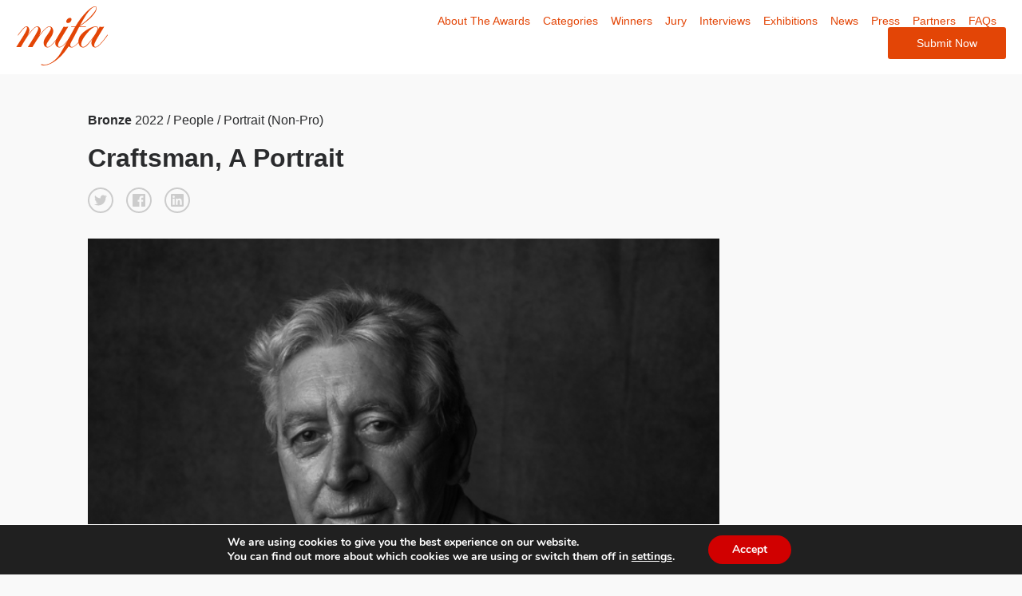

--- FILE ---
content_type: text/html; charset=UTF-8
request_url: https://www.moscowfotoawards.com/winners/mifa/2022/6903/
body_size: 12795
content:

<!doctype html>
<html>
	<head>
		<meta charset="utf-8">
		<title>Bronze Winner - Craftsman, A Portrait - Single Winner</title>
		
		

		<meta property="og:url" content="https://www.moscowfotoawards.com/winners/mifa/2022/6903/" />
        <meta property="og:image" content="https://s3-us-west-2.amazonaws.com/moscowfotoawards/upload/94404/10-31232-21/thumb/839f7ca270154877206d69357c6318fd.jpg" />
        <meta property="og:title" content="Alex Scaravelli, Bronze Winner - Craftsman, A Portrait "/>
        <meta property="og:description" content="Portrait of a craftsman, painter and sculptor"/>
        <meta name="twitter:title" content="Alex Scaravelli, Bronze Winner - Craftsman, A Portrait">
        <meta name="twitter:card" content="Portrait of a craftsman, painter and sculptor"> 

       

        <meta name="viewport" content="width=device-width, initial-scale=1">	
		<meta name="description" content="The mission of the Moscow International Foto Awards is to recognize, reward and expose talented photographers from around the world and introduce them to the creative community in Russia. Photographers from all corners of the world are encouraged to enter their work.">
		<meta name="keywords" content="Photography, photo awards, photography competition, moscow, russia,  photography contest">
   
    

		<meta name='robots' content='max-image-preview:large' />
	<style>img:is([sizes="auto" i], [sizes^="auto," i]) { contain-intrinsic-size: 3000px 1500px }</style>
	<script type="text/javascript">
/* <![CDATA[ */
window._wpemojiSettings = {"baseUrl":"https:\/\/s.w.org\/images\/core\/emoji\/16.0.1\/72x72\/","ext":".png","svgUrl":"https:\/\/s.w.org\/images\/core\/emoji\/16.0.1\/svg\/","svgExt":".svg","source":{"concatemoji":"https:\/\/www.moscowfotoawards.com\/wp\/wp-includes\/js\/wp-emoji-release.min.js?ver=6.8.3"}};
/*! This file is auto-generated */
!function(s,n){var o,i,e;function c(e){try{var t={supportTests:e,timestamp:(new Date).valueOf()};sessionStorage.setItem(o,JSON.stringify(t))}catch(e){}}function p(e,t,n){e.clearRect(0,0,e.canvas.width,e.canvas.height),e.fillText(t,0,0);var t=new Uint32Array(e.getImageData(0,0,e.canvas.width,e.canvas.height).data),a=(e.clearRect(0,0,e.canvas.width,e.canvas.height),e.fillText(n,0,0),new Uint32Array(e.getImageData(0,0,e.canvas.width,e.canvas.height).data));return t.every(function(e,t){return e===a[t]})}function u(e,t){e.clearRect(0,0,e.canvas.width,e.canvas.height),e.fillText(t,0,0);for(var n=e.getImageData(16,16,1,1),a=0;a<n.data.length;a++)if(0!==n.data[a])return!1;return!0}function f(e,t,n,a){switch(t){case"flag":return n(e,"\ud83c\udff3\ufe0f\u200d\u26a7\ufe0f","\ud83c\udff3\ufe0f\u200b\u26a7\ufe0f")?!1:!n(e,"\ud83c\udde8\ud83c\uddf6","\ud83c\udde8\u200b\ud83c\uddf6")&&!n(e,"\ud83c\udff4\udb40\udc67\udb40\udc62\udb40\udc65\udb40\udc6e\udb40\udc67\udb40\udc7f","\ud83c\udff4\u200b\udb40\udc67\u200b\udb40\udc62\u200b\udb40\udc65\u200b\udb40\udc6e\u200b\udb40\udc67\u200b\udb40\udc7f");case"emoji":return!a(e,"\ud83e\udedf")}return!1}function g(e,t,n,a){var r="undefined"!=typeof WorkerGlobalScope&&self instanceof WorkerGlobalScope?new OffscreenCanvas(300,150):s.createElement("canvas"),o=r.getContext("2d",{willReadFrequently:!0}),i=(o.textBaseline="top",o.font="600 32px Arial",{});return e.forEach(function(e){i[e]=t(o,e,n,a)}),i}function t(e){var t=s.createElement("script");t.src=e,t.defer=!0,s.head.appendChild(t)}"undefined"!=typeof Promise&&(o="wpEmojiSettingsSupports",i=["flag","emoji"],n.supports={everything:!0,everythingExceptFlag:!0},e=new Promise(function(e){s.addEventListener("DOMContentLoaded",e,{once:!0})}),new Promise(function(t){var n=function(){try{var e=JSON.parse(sessionStorage.getItem(o));if("object"==typeof e&&"number"==typeof e.timestamp&&(new Date).valueOf()<e.timestamp+604800&&"object"==typeof e.supportTests)return e.supportTests}catch(e){}return null}();if(!n){if("undefined"!=typeof Worker&&"undefined"!=typeof OffscreenCanvas&&"undefined"!=typeof URL&&URL.createObjectURL&&"undefined"!=typeof Blob)try{var e="postMessage("+g.toString()+"("+[JSON.stringify(i),f.toString(),p.toString(),u.toString()].join(",")+"));",a=new Blob([e],{type:"text/javascript"}),r=new Worker(URL.createObjectURL(a),{name:"wpTestEmojiSupports"});return void(r.onmessage=function(e){c(n=e.data),r.terminate(),t(n)})}catch(e){}c(n=g(i,f,p,u))}t(n)}).then(function(e){for(var t in e)n.supports[t]=e[t],n.supports.everything=n.supports.everything&&n.supports[t],"flag"!==t&&(n.supports.everythingExceptFlag=n.supports.everythingExceptFlag&&n.supports[t]);n.supports.everythingExceptFlag=n.supports.everythingExceptFlag&&!n.supports.flag,n.DOMReady=!1,n.readyCallback=function(){n.DOMReady=!0}}).then(function(){return e}).then(function(){var e;n.supports.everything||(n.readyCallback(),(e=n.source||{}).concatemoji?t(e.concatemoji):e.wpemoji&&e.twemoji&&(t(e.twemoji),t(e.wpemoji)))}))}((window,document),window._wpemojiSettings);
/* ]]> */
</script>
<link rel='stylesheet' id='custom-styles-css' href='https://www.moscowfotoawards.com/wp/wp-content/themes/faculty/css/theme.css?ver=6.8.3' type='text/css' media='all' />
<link rel='stylesheet' id='sbi_styles-css' href='https://www.moscowfotoawards.com/wp/wp-content/plugins/instagram-feed/css/sbi-styles.min.css?ver=6.9.1' type='text/css' media='all' />
<style id='wp-emoji-styles-inline-css' type='text/css'>

	img.wp-smiley, img.emoji {
		display: inline !important;
		border: none !important;
		box-shadow: none !important;
		height: 1em !important;
		width: 1em !important;
		margin: 0 0.07em !important;
		vertical-align: -0.1em !important;
		background: none !important;
		padding: 0 !important;
	}
</style>
<link rel='stylesheet' id='wp-block-library-css' href='https://www.moscowfotoawards.com/wp/wp-includes/css/dist/block-library/style.min.css?ver=6.8.3' type='text/css' media='all' />
<style id='classic-theme-styles-inline-css' type='text/css'>
/*! This file is auto-generated */
.wp-block-button__link{color:#fff;background-color:#32373c;border-radius:9999px;box-shadow:none;text-decoration:none;padding:calc(.667em + 2px) calc(1.333em + 2px);font-size:1.125em}.wp-block-file__button{background:#32373c;color:#fff;text-decoration:none}
</style>
<style id='global-styles-inline-css' type='text/css'>
:root{--wp--preset--aspect-ratio--square: 1;--wp--preset--aspect-ratio--4-3: 4/3;--wp--preset--aspect-ratio--3-4: 3/4;--wp--preset--aspect-ratio--3-2: 3/2;--wp--preset--aspect-ratio--2-3: 2/3;--wp--preset--aspect-ratio--16-9: 16/9;--wp--preset--aspect-ratio--9-16: 9/16;--wp--preset--color--black: #000000;--wp--preset--color--cyan-bluish-gray: #abb8c3;--wp--preset--color--white: #ffffff;--wp--preset--color--pale-pink: #f78da7;--wp--preset--color--vivid-red: #cf2e2e;--wp--preset--color--luminous-vivid-orange: #ff6900;--wp--preset--color--luminous-vivid-amber: #fcb900;--wp--preset--color--light-green-cyan: #7bdcb5;--wp--preset--color--vivid-green-cyan: #00d084;--wp--preset--color--pale-cyan-blue: #8ed1fc;--wp--preset--color--vivid-cyan-blue: #0693e3;--wp--preset--color--vivid-purple: #9b51e0;--wp--preset--gradient--vivid-cyan-blue-to-vivid-purple: linear-gradient(135deg,rgba(6,147,227,1) 0%,rgb(155,81,224) 100%);--wp--preset--gradient--light-green-cyan-to-vivid-green-cyan: linear-gradient(135deg,rgb(122,220,180) 0%,rgb(0,208,130) 100%);--wp--preset--gradient--luminous-vivid-amber-to-luminous-vivid-orange: linear-gradient(135deg,rgba(252,185,0,1) 0%,rgba(255,105,0,1) 100%);--wp--preset--gradient--luminous-vivid-orange-to-vivid-red: linear-gradient(135deg,rgba(255,105,0,1) 0%,rgb(207,46,46) 100%);--wp--preset--gradient--very-light-gray-to-cyan-bluish-gray: linear-gradient(135deg,rgb(238,238,238) 0%,rgb(169,184,195) 100%);--wp--preset--gradient--cool-to-warm-spectrum: linear-gradient(135deg,rgb(74,234,220) 0%,rgb(151,120,209) 20%,rgb(207,42,186) 40%,rgb(238,44,130) 60%,rgb(251,105,98) 80%,rgb(254,248,76) 100%);--wp--preset--gradient--blush-light-purple: linear-gradient(135deg,rgb(255,206,236) 0%,rgb(152,150,240) 100%);--wp--preset--gradient--blush-bordeaux: linear-gradient(135deg,rgb(254,205,165) 0%,rgb(254,45,45) 50%,rgb(107,0,62) 100%);--wp--preset--gradient--luminous-dusk: linear-gradient(135deg,rgb(255,203,112) 0%,rgb(199,81,192) 50%,rgb(65,88,208) 100%);--wp--preset--gradient--pale-ocean: linear-gradient(135deg,rgb(255,245,203) 0%,rgb(182,227,212) 50%,rgb(51,167,181) 100%);--wp--preset--gradient--electric-grass: linear-gradient(135deg,rgb(202,248,128) 0%,rgb(113,206,126) 100%);--wp--preset--gradient--midnight: linear-gradient(135deg,rgb(2,3,129) 0%,rgb(40,116,252) 100%);--wp--preset--font-size--small: 13px;--wp--preset--font-size--medium: 20px;--wp--preset--font-size--large: 36px;--wp--preset--font-size--x-large: 42px;--wp--preset--spacing--20: 0.44rem;--wp--preset--spacing--30: 0.67rem;--wp--preset--spacing--40: 1rem;--wp--preset--spacing--50: 1.5rem;--wp--preset--spacing--60: 2.25rem;--wp--preset--spacing--70: 3.38rem;--wp--preset--spacing--80: 5.06rem;--wp--preset--shadow--natural: 6px 6px 9px rgba(0, 0, 0, 0.2);--wp--preset--shadow--deep: 12px 12px 50px rgba(0, 0, 0, 0.4);--wp--preset--shadow--sharp: 6px 6px 0px rgba(0, 0, 0, 0.2);--wp--preset--shadow--outlined: 6px 6px 0px -3px rgba(255, 255, 255, 1), 6px 6px rgba(0, 0, 0, 1);--wp--preset--shadow--crisp: 6px 6px 0px rgba(0, 0, 0, 1);}:where(.is-layout-flex){gap: 0.5em;}:where(.is-layout-grid){gap: 0.5em;}body .is-layout-flex{display: flex;}.is-layout-flex{flex-wrap: wrap;align-items: center;}.is-layout-flex > :is(*, div){margin: 0;}body .is-layout-grid{display: grid;}.is-layout-grid > :is(*, div){margin: 0;}:where(.wp-block-columns.is-layout-flex){gap: 2em;}:where(.wp-block-columns.is-layout-grid){gap: 2em;}:where(.wp-block-post-template.is-layout-flex){gap: 1.25em;}:where(.wp-block-post-template.is-layout-grid){gap: 1.25em;}.has-black-color{color: var(--wp--preset--color--black) !important;}.has-cyan-bluish-gray-color{color: var(--wp--preset--color--cyan-bluish-gray) !important;}.has-white-color{color: var(--wp--preset--color--white) !important;}.has-pale-pink-color{color: var(--wp--preset--color--pale-pink) !important;}.has-vivid-red-color{color: var(--wp--preset--color--vivid-red) !important;}.has-luminous-vivid-orange-color{color: var(--wp--preset--color--luminous-vivid-orange) !important;}.has-luminous-vivid-amber-color{color: var(--wp--preset--color--luminous-vivid-amber) !important;}.has-light-green-cyan-color{color: var(--wp--preset--color--light-green-cyan) !important;}.has-vivid-green-cyan-color{color: var(--wp--preset--color--vivid-green-cyan) !important;}.has-pale-cyan-blue-color{color: var(--wp--preset--color--pale-cyan-blue) !important;}.has-vivid-cyan-blue-color{color: var(--wp--preset--color--vivid-cyan-blue) !important;}.has-vivid-purple-color{color: var(--wp--preset--color--vivid-purple) !important;}.has-black-background-color{background-color: var(--wp--preset--color--black) !important;}.has-cyan-bluish-gray-background-color{background-color: var(--wp--preset--color--cyan-bluish-gray) !important;}.has-white-background-color{background-color: var(--wp--preset--color--white) !important;}.has-pale-pink-background-color{background-color: var(--wp--preset--color--pale-pink) !important;}.has-vivid-red-background-color{background-color: var(--wp--preset--color--vivid-red) !important;}.has-luminous-vivid-orange-background-color{background-color: var(--wp--preset--color--luminous-vivid-orange) !important;}.has-luminous-vivid-amber-background-color{background-color: var(--wp--preset--color--luminous-vivid-amber) !important;}.has-light-green-cyan-background-color{background-color: var(--wp--preset--color--light-green-cyan) !important;}.has-vivid-green-cyan-background-color{background-color: var(--wp--preset--color--vivid-green-cyan) !important;}.has-pale-cyan-blue-background-color{background-color: var(--wp--preset--color--pale-cyan-blue) !important;}.has-vivid-cyan-blue-background-color{background-color: var(--wp--preset--color--vivid-cyan-blue) !important;}.has-vivid-purple-background-color{background-color: var(--wp--preset--color--vivid-purple) !important;}.has-black-border-color{border-color: var(--wp--preset--color--black) !important;}.has-cyan-bluish-gray-border-color{border-color: var(--wp--preset--color--cyan-bluish-gray) !important;}.has-white-border-color{border-color: var(--wp--preset--color--white) !important;}.has-pale-pink-border-color{border-color: var(--wp--preset--color--pale-pink) !important;}.has-vivid-red-border-color{border-color: var(--wp--preset--color--vivid-red) !important;}.has-luminous-vivid-orange-border-color{border-color: var(--wp--preset--color--luminous-vivid-orange) !important;}.has-luminous-vivid-amber-border-color{border-color: var(--wp--preset--color--luminous-vivid-amber) !important;}.has-light-green-cyan-border-color{border-color: var(--wp--preset--color--light-green-cyan) !important;}.has-vivid-green-cyan-border-color{border-color: var(--wp--preset--color--vivid-green-cyan) !important;}.has-pale-cyan-blue-border-color{border-color: var(--wp--preset--color--pale-cyan-blue) !important;}.has-vivid-cyan-blue-border-color{border-color: var(--wp--preset--color--vivid-cyan-blue) !important;}.has-vivid-purple-border-color{border-color: var(--wp--preset--color--vivid-purple) !important;}.has-vivid-cyan-blue-to-vivid-purple-gradient-background{background: var(--wp--preset--gradient--vivid-cyan-blue-to-vivid-purple) !important;}.has-light-green-cyan-to-vivid-green-cyan-gradient-background{background: var(--wp--preset--gradient--light-green-cyan-to-vivid-green-cyan) !important;}.has-luminous-vivid-amber-to-luminous-vivid-orange-gradient-background{background: var(--wp--preset--gradient--luminous-vivid-amber-to-luminous-vivid-orange) !important;}.has-luminous-vivid-orange-to-vivid-red-gradient-background{background: var(--wp--preset--gradient--luminous-vivid-orange-to-vivid-red) !important;}.has-very-light-gray-to-cyan-bluish-gray-gradient-background{background: var(--wp--preset--gradient--very-light-gray-to-cyan-bluish-gray) !important;}.has-cool-to-warm-spectrum-gradient-background{background: var(--wp--preset--gradient--cool-to-warm-spectrum) !important;}.has-blush-light-purple-gradient-background{background: var(--wp--preset--gradient--blush-light-purple) !important;}.has-blush-bordeaux-gradient-background{background: var(--wp--preset--gradient--blush-bordeaux) !important;}.has-luminous-dusk-gradient-background{background: var(--wp--preset--gradient--luminous-dusk) !important;}.has-pale-ocean-gradient-background{background: var(--wp--preset--gradient--pale-ocean) !important;}.has-electric-grass-gradient-background{background: var(--wp--preset--gradient--electric-grass) !important;}.has-midnight-gradient-background{background: var(--wp--preset--gradient--midnight) !important;}.has-small-font-size{font-size: var(--wp--preset--font-size--small) !important;}.has-medium-font-size{font-size: var(--wp--preset--font-size--medium) !important;}.has-large-font-size{font-size: var(--wp--preset--font-size--large) !important;}.has-x-large-font-size{font-size: var(--wp--preset--font-size--x-large) !important;}
:where(.wp-block-post-template.is-layout-flex){gap: 1.25em;}:where(.wp-block-post-template.is-layout-grid){gap: 1.25em;}
:where(.wp-block-columns.is-layout-flex){gap: 2em;}:where(.wp-block-columns.is-layout-grid){gap: 2em;}
:root :where(.wp-block-pullquote){font-size: 1.5em;line-height: 1.6;}
</style>
<link rel='stylesheet' id='wpos-magnific-style-css' href='https://www.moscowfotoawards.com/wp/wp-content/plugins/meta-slider-and-carousel-with-lightbox/assets/css/magnific-popup.css?ver=2.0.7' type='text/css' media='all' />
<link rel='stylesheet' id='wpos-slick-style-css' href='https://www.moscowfotoawards.com/wp/wp-content/plugins/meta-slider-and-carousel-with-lightbox/assets/css/slick.css?ver=2.0.7' type='text/css' media='all' />
<link rel='stylesheet' id='wp-igsp-public-css-css' href='https://www.moscowfotoawards.com/wp/wp-content/plugins/meta-slider-and-carousel-with-lightbox/assets/css/wp-igsp-public.css?ver=2.0.7' type='text/css' media='all' />
<link rel='stylesheet' id='photoswipe-core-css-css' href='https://www.moscowfotoawards.com/wp/wp-content/plugins/photoswipe-masonry/photoswipe-dist/photoswipe.css?ver=6.8.3' type='text/css' media='all' />
<link rel='stylesheet' id='pswp-skin-css' href='https://www.moscowfotoawards.com/wp/wp-content/plugins/photoswipe-masonry/photoswipe-dist/default-skin/default-skin.css?ver=6.8.3' type='text/css' media='all' />
<link rel='stylesheet' id='benefits-css' href='https://www.moscowfotoawards.com/wp/wp-content/themes/faculty/css/benefits.css?ver=6.8.3' type='text/css' media='all' />
<link rel='stylesheet' id='swiper-css' href='https://www.moscowfotoawards.com/wp/wp-content/themes/faculty/css/swiper.min.css?ver=6.8.3' type='text/css' media='all' />
<link rel='stylesheet' id='main-style-css' href='https://www.moscowfotoawards.com/wp/wp-content/themes/faculty/css/main.css?ver=6.8.3' type='text/css' media='all' />
<link rel='stylesheet' id='site-style-css' href='https://www.moscowfotoawards.com/wp/wp-content/themes/faculty/style.css?ver=1.2.3' type='text/css' media='all' />
<link rel='stylesheet' id='moove_gdpr_frontend-css' href='https://www.moscowfotoawards.com/wp/wp-content/plugins/gdpr-cookie-compliance/dist/styles/gdpr-main.css?ver=5.0.9' type='text/css' media='all' />
<style id='moove_gdpr_frontend-inline-css' type='text/css'>
#moove_gdpr_cookie_modal,#moove_gdpr_cookie_info_bar,.gdpr_cookie_settings_shortcode_content{font-family:&#039;Nunito&#039;,sans-serif}#moove_gdpr_save_popup_settings_button{background-color:#373737;color:#fff}#moove_gdpr_save_popup_settings_button:hover{background-color:#000}#moove_gdpr_cookie_info_bar .moove-gdpr-info-bar-container .moove-gdpr-info-bar-content a.mgbutton,#moove_gdpr_cookie_info_bar .moove-gdpr-info-bar-container .moove-gdpr-info-bar-content button.mgbutton{background-color:#D10000}#moove_gdpr_cookie_modal .moove-gdpr-modal-content .moove-gdpr-modal-footer-content .moove-gdpr-button-holder a.mgbutton,#moove_gdpr_cookie_modal .moove-gdpr-modal-content .moove-gdpr-modal-footer-content .moove-gdpr-button-holder button.mgbutton,.gdpr_cookie_settings_shortcode_content .gdpr-shr-button.button-green{background-color:#D10000;border-color:#D10000}#moove_gdpr_cookie_modal .moove-gdpr-modal-content .moove-gdpr-modal-footer-content .moove-gdpr-button-holder a.mgbutton:hover,#moove_gdpr_cookie_modal .moove-gdpr-modal-content .moove-gdpr-modal-footer-content .moove-gdpr-button-holder button.mgbutton:hover,.gdpr_cookie_settings_shortcode_content .gdpr-shr-button.button-green:hover{background-color:#fff;color:#D10000}#moove_gdpr_cookie_modal .moove-gdpr-modal-content .moove-gdpr-modal-close i,#moove_gdpr_cookie_modal .moove-gdpr-modal-content .moove-gdpr-modal-close span.gdpr-icon{background-color:#D10000;border:1px solid #D10000}#moove_gdpr_cookie_info_bar span.moove-gdpr-infobar-allow-all.focus-g,#moove_gdpr_cookie_info_bar span.moove-gdpr-infobar-allow-all:focus,#moove_gdpr_cookie_info_bar button.moove-gdpr-infobar-allow-all.focus-g,#moove_gdpr_cookie_info_bar button.moove-gdpr-infobar-allow-all:focus,#moove_gdpr_cookie_info_bar span.moove-gdpr-infobar-reject-btn.focus-g,#moove_gdpr_cookie_info_bar span.moove-gdpr-infobar-reject-btn:focus,#moove_gdpr_cookie_info_bar button.moove-gdpr-infobar-reject-btn.focus-g,#moove_gdpr_cookie_info_bar button.moove-gdpr-infobar-reject-btn:focus,#moove_gdpr_cookie_info_bar span.change-settings-button.focus-g,#moove_gdpr_cookie_info_bar span.change-settings-button:focus,#moove_gdpr_cookie_info_bar button.change-settings-button.focus-g,#moove_gdpr_cookie_info_bar button.change-settings-button:focus{-webkit-box-shadow:0 0 1px 3px #D10000;-moz-box-shadow:0 0 1px 3px #D10000;box-shadow:0 0 1px 3px #D10000}#moove_gdpr_cookie_modal .moove-gdpr-modal-content .moove-gdpr-modal-close i:hover,#moove_gdpr_cookie_modal .moove-gdpr-modal-content .moove-gdpr-modal-close span.gdpr-icon:hover,#moove_gdpr_cookie_info_bar span[data-href]>u.change-settings-button{color:#D10000}#moove_gdpr_cookie_modal .moove-gdpr-modal-content .moove-gdpr-modal-left-content #moove-gdpr-menu li.menu-item-selected a span.gdpr-icon,#moove_gdpr_cookie_modal .moove-gdpr-modal-content .moove-gdpr-modal-left-content #moove-gdpr-menu li.menu-item-selected button span.gdpr-icon{color:inherit}#moove_gdpr_cookie_modal .moove-gdpr-modal-content .moove-gdpr-modal-left-content #moove-gdpr-menu li a span.gdpr-icon,#moove_gdpr_cookie_modal .moove-gdpr-modal-content .moove-gdpr-modal-left-content #moove-gdpr-menu li button span.gdpr-icon{color:inherit}#moove_gdpr_cookie_modal .gdpr-acc-link{line-height:0;font-size:0;color:transparent;position:absolute}#moove_gdpr_cookie_modal .moove-gdpr-modal-content .moove-gdpr-modal-close:hover i,#moove_gdpr_cookie_modal .moove-gdpr-modal-content .moove-gdpr-modal-left-content #moove-gdpr-menu li a,#moove_gdpr_cookie_modal .moove-gdpr-modal-content .moove-gdpr-modal-left-content #moove-gdpr-menu li button,#moove_gdpr_cookie_modal .moove-gdpr-modal-content .moove-gdpr-modal-left-content #moove-gdpr-menu li button i,#moove_gdpr_cookie_modal .moove-gdpr-modal-content .moove-gdpr-modal-left-content #moove-gdpr-menu li a i,#moove_gdpr_cookie_modal .moove-gdpr-modal-content .moove-gdpr-tab-main .moove-gdpr-tab-main-content a:hover,#moove_gdpr_cookie_info_bar.moove-gdpr-dark-scheme .moove-gdpr-info-bar-container .moove-gdpr-info-bar-content a.mgbutton:hover,#moove_gdpr_cookie_info_bar.moove-gdpr-dark-scheme .moove-gdpr-info-bar-container .moove-gdpr-info-bar-content button.mgbutton:hover,#moove_gdpr_cookie_info_bar.moove-gdpr-dark-scheme .moove-gdpr-info-bar-container .moove-gdpr-info-bar-content a:hover,#moove_gdpr_cookie_info_bar.moove-gdpr-dark-scheme .moove-gdpr-info-bar-container .moove-gdpr-info-bar-content button:hover,#moove_gdpr_cookie_info_bar.moove-gdpr-dark-scheme .moove-gdpr-info-bar-container .moove-gdpr-info-bar-content span.change-settings-button:hover,#moove_gdpr_cookie_info_bar.moove-gdpr-dark-scheme .moove-gdpr-info-bar-container .moove-gdpr-info-bar-content button.change-settings-button:hover,#moove_gdpr_cookie_info_bar.moove-gdpr-dark-scheme .moove-gdpr-info-bar-container .moove-gdpr-info-bar-content u.change-settings-button:hover,#moove_gdpr_cookie_info_bar span[data-href]>u.change-settings-button,#moove_gdpr_cookie_info_bar.moove-gdpr-dark-scheme .moove-gdpr-info-bar-container .moove-gdpr-info-bar-content a.mgbutton.focus-g,#moove_gdpr_cookie_info_bar.moove-gdpr-dark-scheme .moove-gdpr-info-bar-container .moove-gdpr-info-bar-content button.mgbutton.focus-g,#moove_gdpr_cookie_info_bar.moove-gdpr-dark-scheme .moove-gdpr-info-bar-container .moove-gdpr-info-bar-content a.focus-g,#moove_gdpr_cookie_info_bar.moove-gdpr-dark-scheme .moove-gdpr-info-bar-container .moove-gdpr-info-bar-content button.focus-g,#moove_gdpr_cookie_info_bar.moove-gdpr-dark-scheme .moove-gdpr-info-bar-container .moove-gdpr-info-bar-content a.mgbutton:focus,#moove_gdpr_cookie_info_bar.moove-gdpr-dark-scheme .moove-gdpr-info-bar-container .moove-gdpr-info-bar-content button.mgbutton:focus,#moove_gdpr_cookie_info_bar.moove-gdpr-dark-scheme .moove-gdpr-info-bar-container .moove-gdpr-info-bar-content a:focus,#moove_gdpr_cookie_info_bar.moove-gdpr-dark-scheme .moove-gdpr-info-bar-container .moove-gdpr-info-bar-content button:focus,#moove_gdpr_cookie_info_bar.moove-gdpr-dark-scheme .moove-gdpr-info-bar-container .moove-gdpr-info-bar-content span.change-settings-button.focus-g,span.change-settings-button:focus,button.change-settings-button.focus-g,button.change-settings-button:focus,#moove_gdpr_cookie_info_bar.moove-gdpr-dark-scheme .moove-gdpr-info-bar-container .moove-gdpr-info-bar-content u.change-settings-button.focus-g,#moove_gdpr_cookie_info_bar.moove-gdpr-dark-scheme .moove-gdpr-info-bar-container .moove-gdpr-info-bar-content u.change-settings-button:focus{color:#D10000}#moove_gdpr_cookie_modal .moove-gdpr-branding.focus-g span,#moove_gdpr_cookie_modal .moove-gdpr-modal-content .moove-gdpr-tab-main a.focus-g,#moove_gdpr_cookie_modal .moove-gdpr-modal-content .moove-gdpr-tab-main .gdpr-cd-details-toggle.focus-g{color:#D10000}#moove_gdpr_cookie_modal.gdpr_lightbox-hide{display:none}
</style>
<script type="text/javascript" src="https://www.moscowfotoawards.com/wp/wp-includes/js/jquery/jquery.min.js?ver=3.7.1" id="jquery-core-js"></script>
<script type="text/javascript" src="https://www.moscowfotoawards.com/wp/wp-includes/js/jquery/jquery-migrate.min.js?ver=3.4.1" id="jquery-migrate-js"></script>
<script type="text/javascript" src="https://www.moscowfotoawards.com/wp/wp-content/plugins/photoswipe-masonry/photoswipe-dist/photoswipe.min.js?ver=6.8.3" id="photoswipe-js"></script>
<script type="text/javascript" src="https://www.moscowfotoawards.com/wp/wp-content/plugins/photoswipe-masonry/photoswipe-masonry.js?ver=6.8.3" id="photoswipe-masonry-js-js"></script>
<script type="text/javascript" src="https://www.moscowfotoawards.com/wp/wp-content/plugins/photoswipe-masonry/photoswipe-dist/photoswipe-ui-default.min.js?ver=6.8.3" id="photoswipe-ui-default-js"></script>
<script type="text/javascript" src="https://www.moscowfotoawards.com/wp/wp-content/plugins/photoswipe-masonry/masonry.pkgd.min.js?ver=6.8.3" id="photoswipe-masonry-js"></script>
<script type="text/javascript" src="https://www.moscowfotoawards.com/wp/wp-content/plugins/photoswipe-masonry/imagesloaded.pkgd.min.js?ver=6.8.3" id="photoswipe-imagesloaded-js"></script>
<link rel="https://api.w.org/" href="https://www.moscowfotoawards.com/wp-json/" /><link rel="alternate" title="JSON" type="application/json" href="https://www.moscowfotoawards.com/wp-json/wp/v2/pages/1410" /><link rel="EditURI" type="application/rsd+xml" title="RSD" href="https://www.moscowfotoawards.com/wp/xmlrpc.php?rsd" />
<meta name="generator" content="WordPress 6.8.3" />
<link rel="canonical" href="https://www.moscowfotoawards.com/winners/single-winner/" />
<link rel='shortlink' href='https://www.moscowfotoawards.com/?p=1410' />
<link rel="alternate" title="oEmbed (JSON)" type="application/json+oembed" href="https://www.moscowfotoawards.com/wp-json/oembed/1.0/embed?url=https%3A%2F%2Fwww.moscowfotoawards.com%2Fwinners%2Fsingle-winner%2F" />
<link rel="alternate" title="oEmbed (XML)" type="text/xml+oembed" href="https://www.moscowfotoawards.com/wp-json/oembed/1.0/embed?url=https%3A%2F%2Fwww.moscowfotoawards.com%2Fwinners%2Fsingle-winner%2F&#038;format=xml" />
<noscript><style>.vce-row-container .vcv-lozad {display: none}</style></noscript><meta name="generator" content="Powered by Visual Composer Website Builder - fast and easy-to-use drag and drop visual editor for WordPress."/><link rel="icon" href="https://www.moscowfotoawards.com/wp/wp-content/uploads/2018/12/favicon-mifa-250x250.png" sizes="32x32" />
<link rel="icon" href="https://www.moscowfotoawards.com/wp/wp-content/uploads/2018/12/favicon-mifa-250x250.png" sizes="192x192" />
<link rel="apple-touch-icon" href="https://www.moscowfotoawards.com/wp/wp-content/uploads/2018/12/favicon-mifa-250x250.png" />
<meta name="msapplication-TileImage" content="https://www.moscowfotoawards.com/wp/wp-content/uploads/2018/12/favicon-mifa-300x300.png" />
		
		<!-- Google Tag Manager -->
		<script>(function(w,d,s,l,i){w[l]=w[l]||[];w[l].push({'gtm.start':
		new Date().getTime(),event:'gtm.js'});var f=d.getElementsByTagName(s)[0],
		j=d.createElement(s),dl=l!='dataLayer'?'&l='+l:'';j.async=true;j.src=
		'https://www.googletagmanager.com/gtm.js?id='+i+dl;f.parentNode.insertBefore(j,f);
		})(window,document,'script','dataLayer','GTM-NV6NQH');</script>
		<!-- End Google Tag Manager -->
		<!-- Google Tag Manager (noscript) -->
		<noscript><iframe src="https://www.googletagmanager.com/ns.html?id=GTM-NV6NQH"
		height="0" width="0" style="display:none;visibility:hidden"></iframe></noscript>
		<!-- End Google Tag Manager (noscript) -->
	</head>
			<body class="page-1410">
	
			
		<header class="main-header">

			<div class="sw wide">

				<div class="grid grid-center">

					<div class="grid-cell grid-1-3">
 
						
							<a href="https://www.moscowfotoawards.com" title=" &raquo; Single Winner"><svg viewBox="0 0 372 239" >
    <g id="Group">
    <path d="M178.3,115.5 C178.2,115.8 177.7,116.6 176.8,117.9 L170.3,126.8 C151.3,153.2 137.3,166.3 128.2,166.3 C123.5,166.3 119.6,164.5 116.5,161 C113.5,157.5 112,152.9 112,147.4 C112,141.8 113.9,135.7 117.7,129.1 C118.4,127.9 122.1,122.5 128.7,112.9 C137.2,100.8 141.4,92.9 141.4,89.2 C141.4,85.1 139.3,83 135.2,83 C121.9,83 99.1,110.3 66.7,165 C64.7,164.6 61.9,164.4 58.4,164.4 C54.3,164.4 50.7,164.6 47.8,165 L69.3,131 C83.3,108.6 90.3,94.9 90.3,89.9 C90.3,85.4 88.4,83.1 84.7,83.1 C79.2,83.1 70.1,91.1 57.5,107 C44.9,122.9 32.4,142.3 20,165.1 C17.7,164.7 14.7,164.5 11.1,164.5 C7.2,164.5 3.7,164.7 0.8,165.1 L22.4,131.1 C37.3,107.7 44.8,93.2 44.8,87.7 C44.8,84.7 43.6,83.2 41.3,83.2 C36.3,83.2 26.1,94 10.5,115.6 C9.5,117 8.7,117.7 8.1,117.7 C7.7,117.6 7.5,117.3 7.5,116.8 C7.5,115.9 12.1,109.6 21.4,97.9 C30.5,86.5 37.5,80.8 42.5,80.8 C45.7,80.8 48.5,82.3 50.8,85.4 C53.1,88.5 54.3,92.1 54.3,96.4 C54.3,102.2 51.3,110.4 45.4,120.8 C63.5,94.2 77.1,80.9 85.9,80.9 C90.1,80.9 93.6,82.6 96.3,86 C99,89.4 100.4,93.7 100.4,98.9 C100.4,104.6 97.7,112 92.4,120.8 C111.6,94.2 125.9,80.9 135.5,80.9 C139.8,80.9 143.5,82.8 146.5,86.5 C149.5,90.2 151,94.8 151,100.1 C151,106.4 148.5,113.7 143.6,122 C143.5,122.1 139.2,128.6 130.6,141.4 C125.7,148.7 123.2,154.2 123.2,158 C123.2,162.1 125.3,164.2 129.4,164.2 C137.3,164.2 150.3,151.5 168.5,126 L173.2,119.5 L175.9,116.2 C176.4,115.2 176.9,114.7 177.4,114.7 C178,114.6 178.3,114.9 178.3,115.5 Z" id="Shape"></path>
    <path d="M227.2,115.5 C227.1,115.8 226.6,116.6 225.7,117.9 L219.2,126.8 C200.2,153.2 185.7,166.3 175.7,166.3 C171,166.3 167,164.6 163.8,161.2 C160.6,157.8 159,153.6 159,148.6 C159,142.8 162.5,133.9 169.4,122 L193.1,82 C196.2,82.7 198.7,83.1 200.5,83.1 C203.2,83.1 207.1,82.7 212,82 L177.7,138.4 C172.8,146.6 170.3,152.9 170.3,157.3 C170.3,161.8 172.7,164.1 177.4,164.1 C186.4,164.1 202.2,148.1 224.8,116.1 C225.3,115.1 225.8,114.6 226.3,114.6 C226.9,114.6 227.2,114.9 227.2,115.5 Z M225,52.9 C225,56.4 223.5,59.7 220.5,62.8 C217.5,65.9 214.3,67.4 210.7,67.4 C206.2,67.4 203.9,65.1 203.9,60.6 C203.9,57.3 205.5,54.1 208.6,51 C211.7,47.9 215,46.4 218.4,46.4 C222.9,46.4 225,48.6 225,52.9 Z" id="Shape"></path>
    <path d="M326.9,7.1 C326.9,16.1 320.5,27.3 307.8,40.9 C295.1,54.5 278.4,67.7 257.9,80.8 L283.9,80.8 L282.5,83.1 L256.2,83.1 L243.8,107.1 C228.6,136.8 215.6,159.3 204.8,174.3 C194,189.4 181.6,202.8 167.4,214.6 C147.9,230.7 129.8,238.8 113.1,238.8 C105.6,238.8 101.9,237.7 101.9,235.5 C101.9,234.5 102.5,234 103.6,234 C104.4,234 105,234.1 105.4,234.3 C109,235.4 112.5,235.9 115.7,235.9 C129.3,235.9 143,229.8 156.9,217.6 C165.4,210.1 172.8,201.4 179.1,191.3 C184.3,183.2 196.7,161.3 216.3,125.4 L239.6,83 L223.4,83 L224.6,80.7 L241.1,80.7 C254,58.9 268.3,40 283.9,24 C299.5,8 311.6,0 320.1,0 C324.6,0 326.9,2.4 326.9,7.1 Z M325.1,6.8 C325.1,3.5 323.4,1.8 320.1,1.8 C312.4,1.8 302,10.6 288.8,28.1 C282.2,37 272.4,53.5 259.1,77.7 C275.6,66.2 290.8,53.1 304.5,38.4 C318.2,23.7 325.1,13.2 325.1,6.8 Z" id="Shape"></path>
    <path d="M371.9,115.5 C371.9,117.6 364.5,127.4 349.8,144.9 C337.9,159.2 328.5,166.4 321.6,166.4 C317,166.4 313.2,164.7 310.2,161.2 C307.3,157.7 305.8,153.4 305.8,148.1 C305.8,142.7 307.4,136.8 310.6,130.4 C300.5,144.5 292.8,154 287.5,159 C282.2,163.9 277,166.4 271.9,166.4 C266.6,166.4 262.1,164.1 258.4,159.5 C254.8,154.9 253,149.1 253,142.2 C253,122.8 266.7,105.7 294,90.8 C306,84.1 315.7,80.8 323,80.8 C329.3,80.8 332.4,83.8 332.4,89.9 C332.4,91.6 332,93.9 331.2,96.7 L339,82 C342,82.7 344.7,83.1 347,83.1 C349.7,83.1 353.3,82.7 357.6,82 L330.8,126.3 C321.5,141.8 316.9,152.1 316.9,157 C316.9,161.7 318.9,164.1 322.8,164.1 C326.8,164.1 333.3,159.5 342.2,150.2 C351.1,140.9 360.1,129.6 369.3,116 C369.9,115 370.5,114.5 371,114.5 C371.6,114.6 371.9,114.9 371.9,115.5 Z M330.2,90.4 C330.2,85.5 327.9,83 323.4,83 C314.1,83 301.9,92.1 286.9,110.2 C271.8,128.3 264.3,143 264.3,154.2 C264.3,160.8 267.2,164 273.1,164 C280.1,164 292.1,152.5 309.2,129.4 C323.2,110.5 330.2,97.5 330.2,90.4 Z" id="Shape"></path>
    <path d="M225.9,135.2 C221,143.4 220.2,153 220.2,157.5 C220.2,162 222.6,164.3 227.3,164.3 C236.3,164.3 252.1,148.3 274.7,116.3 C275.2,115.3 275.7,114.8 276.2,114.8 C276.8,114.8 277.1,115.1 277.1,115.7 C277,116 276.5,116.8 275.6,118.1 L269.1,127 C250.1,153.4 235.6,166.5 225.6,166.5 C220.9,166.5 216.9,164.8 213.7,161.4 C210.5,158 208.9,153.8 208.9,148.8 C208.9,143 214.2,137.7 221.1,125.8 L225.9,135.2 Z" id="Shape"></path>
    </g>
</svg></a>

							
					</div>

					<div class="grid-cell">

						<nav>

							<div class="menu-main-header-nav-container"><ul id="menu-main-header-nav" class="menu"><li class="current_page_item"><a href="https://www.moscowfotoawards.com/prize/">About The Awards</a></li>
<li class="current_page_item"><a href="https://www.moscowfotoawards.com/prize/categories/">Categories</a></li>
<li class="current_page_item"><a href="https://www.moscowfotoawards.com/winners/mifa/2022/">Winners</a></li>
<li class="current_page_item"><a href="https://www.moscowfotoawards.com/jury/">Jury</a></li>
<li class="current_page_item"><a href="https://www.moscowfotoawards.com/interviews/">Interviews</a></li>
<li class="current_page_item"><a href="https://www.moscowfotoawards.com/exhibitions/">Exhibitions</a></li>
<li class="current_page_item"><a href="https://www.moscowfotoawards.com/news/">News</a></li>
<li class="current_page_item"><a href="https://www.moscowfotoawards.com/press/">Press</a></li>
<li class="current_page_item"><a href="https://www.moscowfotoawards.com/partners-page/">Partners</a></li>
<li class="current_page_item"><a href="https://www.moscowfotoawards.com/faqs/">FAQs</a></li>
<li class="current_page_item"><a href="http://moscowfotoawards.com/submit/login.php">Submit Now</a></li>
</ul></div>
						</nav>

					</div>

				</div>

			</div>

			<div class="mobile">

				<span></span>
				<span></span>
				<span></span>

			</div>

		</header>


<div id="single-winner">

	<section>

		<div class="page">

			<div class="sw">

				<div class="grid grid-gutters">

					<div class="grid-cell">

						<span class="prize">
							Bronze						</span> 
						<span class="cat">
							2022 / People 
							 / Portrait 							 (Non-Pro) 						
						</span>
						
						<div>

							<h1 class="pop">Craftsman, A Portrait</h1>
							
						</div>

						<div class="socialshares" data-title="Bronze Winner - Craftsman, A Portrait" data-text="Bronze Winner - Craftsman, A Portrait">

						  <div class="socialshares-twitter"></div>
						  <div class="socialshares-facebook"></div>
						  <div class="socialshares-linkedin"></div>

						</div>

				    		
						
						<div class="winner-main-image">

								 

							   <img src="https://www.moscowfotoawards.com/wp/wp-content/themes/faculty/images/shim.png" data-src="https://s3-us-west-2.amazonaws.com/moscowfotoawards/upload/94404/10-31232-21/full/839f7ca270154877206d69357c6318fd.jpg">
                            
                            
							
						</div>

						
							
						<ul class="prize-details">

							

	                        	
	                          	<li class="grid">
	
	                                <div class="grid-cell grid-1-5">Photographer</div>
	                                <div class="grid-cell"><strong>Alex Scaravelli</strong></div>
	
	                            </li>
	
	                        
	  					    	
	                        	
	                            <li class="grid">
	
	                                <div class="grid-cell grid-1-5">Prizes</div>
	                                <div class="grid-cell"><strong>Bronze in People/Portrait</strong></div>
	
	                            </li>
	
	                        
	                        
	                        	
	                        	                        
	                        	                        
	                                            
                    	</ul>

						<p>Portrait of a craftsman, painter and sculptor</p>

						<p></p>

						<div class="winner-images">

							
							
						</div>

					</div>

					<div class="grid-cell grid-1-4">

						<div class="sidebar">

							

						</div>

					</div>

				</div>

			</div>

		</div>

	</section>

</div>

		<footer>
			
			<div class="sw footer-wrap">

				<div class="grid grid-gutters">

					<div class="grid-cell grid">

						
							<p>Moscow International Foto Awards<br />
<br />
<a href="http://farmanigroup.com"><img loading="lazy" decoding="async" class="alignleft wp-image-2094 " src="http://www.moscowfotoawards.com/wp/wp-content/uploads/2018/03/FG-Logo-2018.png" alt="Farmani Group" width="170" height="46" srcset="https://www.moscowfotoawards.com/wp/wp-content/uploads/2018/03/FG-Logo-2018.png 1000w, https://www.moscowfotoawards.com/wp/wp-content/uploads/2018/03/FG-Logo-2018-600x162.png 600w, https://www.moscowfotoawards.com/wp/wp-content/uploads/2018/03/FG-Logo-2018-768x207.png 768w" sizes="auto, (max-width: 170px) 100vw, 170px" /></a></p>

						
					</div>

					<div class="grid-cell grid-1-4">

						
							<div class="menu-footer-nav-container"><ul id="menu-footer-nav"><li class="current_page_item"><a href="https://www.moscowfotoawards.com/about/">About MIFA</a></li>
<li class="current_page_item"><a href="https://www.moscowfotoawards.com/faqs/">FAQs</a></li>
<li class="current_page_item"><a href="https://www.moscowfotoawards.com/contact/">Contact Us</a></li>
<li class="current_page_item"><a href="https://www.moscowfotoawards.com/privacy-policy/">Privacy Policy &#038; Personal Data</a></li>
<li class="current_page_item"><a href="https://www.moscowfotoawards.com/terms/">Terms &#038; Conditions</a></li>
<li class="current_page_item"><a href="https://www.moscowfotoawards.com/news/">News</a></li>
</ul></div>
						
					</div>

					<div class="grid-cell grid-1-4">

						
							<div class="menu-social-menu-container"><ul id="menu-social-menu"><li class="current_page_item"><a href="https://www.facebook.com/moscowfotoawards/">Facebook</a></li>
<li class="current_page_item"><a href="http://twitter.com">Twitter</a></li>
<li class="current_page_item"><a href="http://flickr.com">Flickr</a></li>
<li class="current_page_item"><a href="https://hu.pinterest.com/moscowinternationalfotoawards/_created/">Pinterest</a></li>
</ul></div>
						
					</div>

				</div>

			</div>

			<div id="colophon">

				<div class="sw">

					&copy; 2026 Moscow Foto Awards
				</div>

			</div>

		</footer>
		
		<style>
		    /* Meta Gallery Carousel styles override */
            .msacwl-gallery-slider button.slick-next, .msacwl-gallery-carousel button.slick-next, .msacwl-gallery-slider button.slick-prev, .msacwl-gallery-carousel button.slick-prev,
            .msacwl-gallery-carousel button.slick-prev:focus,
            .msacwl-gallery-carousel button.slick-next:focus,
            .msacwl-gallery-slider button.slick-prev:focus, 
            .msacwl-gallery-slider button.slick-next:focus {
                background-color: #e34506!important;
                -webkit-transition: background-color 0.3s ease-out;
                  -moz-transition: background-color 0.3s ease-out;
                  -o-transition: background-color 0.3s ease-out;
                  transition: background-color 0.3s ease-out;
            }
            .msacwl-gallery-slider button.slick-prev:hover, 
            .msacwl-gallery-carousel button.slick-prev:hover, 
            .msacwl-gallery-slider button.slick-next:hover,
            .msacwl-gallery-carousel button.slick-next:hover {
                background-color: #474443!important;
            }
            .homeCarousel{
                margin: 40px auto;
            }
            section.winners .msacwl-slide img.attachment-full, section.winners .msacwl-carousel-slide img.attachment-large, section.winners .slick-initialized .slick-slide{
                min-height: 390px;
            }
            .msacwl-slide img.attachment-full, .msacwl-carousel-slide img.attachment-large, .slick-initialized .slick-slide {
                min-height: 340px;
            }
            .msacwl-gallery-caption{
                height: 70px;
            }
            

		</style>
		
		<script type="speculationrules">
{"prefetch":[{"source":"document","where":{"and":[{"href_matches":"\/*"},{"not":{"href_matches":["\/wp\/wp-*.php","\/wp\/wp-admin\/*","\/wp\/wp-content\/uploads\/*","\/wp\/wp-content\/*","\/wp\/wp-content\/plugins\/*","\/wp\/wp-content\/themes\/faculty\/*","\/*\\?(.+)"]}},{"not":{"selector_matches":"a[rel~=\"nofollow\"]"}},{"not":{"selector_matches":".no-prefetch, .no-prefetch a"}}]},"eagerness":"conservative"}]}
</script>
<script>
var ajaxurl = 'https://www.moscowfotoawards.com/wp/wp-admin/admin-ajax.php';
</script>
<script type='text/javascript'>
var fc_JS=document.createElement('script');
fc_JS.type='text/javascript';
fc_JS.src='https://wchat.freshchat.com/js/widget.js?t='+Date.now();
(document.body?document.body:document.getElementsByTagName('head')[0]).appendChild(fc_JS); 
window.fcSettings = { token:'d28c886f-6b22-4bb2-a6d3-0b4f74cbf330', host : 'https://wchat.freshchat.com', siteId: "MIFA_WEBSITE",
faqTags : {
    // Array of Tags
    tags : ['mifa'],
    //For articles, the below value should be article.
    //For article category, the below value should be category.
    filterType:'category' //Or filterType: 'article'
  },
config: {
      headerProperty: {
        appName: 'Moscow Foto Awards',
        appLogo: 'https://www.moscowfotoawards.com/wp/wp-content/uploads/2021/06/mifa-logo.png',
        backgroundColor: '#e34506',
        foregroundColor: '#FFFFFF',       
}}};
</script><!-- Root element of PhotoSwipe. Must have class pswp. -->
<div class="pswp" tabindex="-1" role="dialog" aria-hidden="true">

<!-- Background of PhotoSwipe.
    Its a separate element, as animating opacity is faster than rgba(). -->
<div class="pswp__bg"></div>

<!-- Slides wrapper with overflow:hidden. -->
<div class="pswp__scroll-wrap">

    <!-- Container that holds slides.
            PhotoSwipe keeps only 3 slides in DOM to save memory. -->
    <div class="pswp__container">
        <!-- dont modify these 3 pswp__item elements, data is added later on -->
        <div class="pswp__item"></div>
        <div class="pswp__item"></div>
        <div class="pswp__item"></div>
    </div>

    <!-- Default (PhotoSwipeUI_Default) interface on top of sliding area. Can be changed. -->
    <div class="pswp__ui pswp__ui--hidden">
        <div class="pswp__top-bar">

            <!--  Controls are self-explanatory. Order can be changed. -->

            <div class="pswp__counter"></div>

            <button class="pswp__button pswp__button--close" title="Close (Esc)"></button>

            <button class="pswp__button pswp__button--share" title="Share"></button>

            <button class="pswp__button pswp__button--fs" title="Toggle fullscreen"></button>

            <button class="pswp__button pswp__button--zoom" title="Zoom in/out"></button>

            <!-- Preloader demo http://codepen.io/dimsemenov/pen/yyBWoR -->
            <!-- element will get class pswp__preloader--active when preloader is running -->
            <div class="pswp__preloader">
                <div class="pswp__preloader__icn">
                <div class="pswp__preloader__cut">
                    <div class="pswp__preloader__donut"></div>
                </div>
                </div>
            </div>
        </div>

        <div class="pswp__share-modal pswp__share-modal--hidden pswp__single-tap">
            <div class="pswp__share-tooltip"></div>
        </div>

        <button class="pswp__button pswp__button--arrow--left" title="Previous (arrow left)">
        </button>

        <button class="pswp__button pswp__button--arrow--right" title="Next (arrow right)">
        </button>

        <div class="pswp__caption">
            <div class="pswp__caption__center"></div>
        </div>

    </div>

</div>

</div>	<!--copyscapeskip-->
	<aside id="moove_gdpr_cookie_info_bar" class="moove-gdpr-info-bar-hidden moove-gdpr-align-center moove-gdpr-dark-scheme gdpr_infobar_postion_bottom" aria-label="GDPR Cookie Banner" style="display: none;">
	<div class="moove-gdpr-info-bar-container">
		<div class="moove-gdpr-info-bar-content">
		
<div class="moove-gdpr-cookie-notice">
  <p>We are using cookies to give you the best experience on our website.</p>
<p>You can find out more about which cookies we are using or switch them off in <button  aria-haspopup="true" data-href="#moove_gdpr_cookie_modal" class="change-settings-button">settings</button>.</p>
</div>
<!--  .moove-gdpr-cookie-notice -->
		
<div class="moove-gdpr-button-holder">
			<button class="mgbutton moove-gdpr-infobar-allow-all gdpr-fbo-0" aria-label="Accept" >Accept</button>
		</div>
<!--  .button-container -->
		</div>
		<!-- moove-gdpr-info-bar-content -->
	</div>
	<!-- moove-gdpr-info-bar-container -->
	</aside>
	<!-- #moove_gdpr_cookie_info_bar -->
	<!--/copyscapeskip-->
<!-- Instagram Feed JS -->
<script type="text/javascript">
var sbiajaxurl = "https://www.moscowfotoawards.com/wp/wp-admin/admin-ajax.php";
</script>
<script type="text/javascript" src="https://www.moscowfotoawards.com/wp/wp-content/themes/faculty/js/vendor.js?ver=6.8.3" id="vendor-js"></script>
<script type="text/javascript" src="https://www.moscowfotoawards.com/wp/wp-content/themes/faculty/js/swiper.min.js?ver=6.8.3" id="swiper-js"></script>
<script type="text/javascript" src="https://www.moscowfotoawards.com/wp/wp-content/themes/faculty/js/app.js?ver=6.8.3" id="app-js"></script>
<script type="text/javascript" id="moove_gdpr_frontend-js-extra">
/* <![CDATA[ */
var moove_frontend_gdpr_scripts = {"ajaxurl":"https:\/\/www.moscowfotoawards.com\/wp\/wp-admin\/admin-ajax.php","post_id":"1410","plugin_dir":"https:\/\/www.moscowfotoawards.com\/wp\/wp-content\/plugins\/gdpr-cookie-compliance","show_icons":"all","is_page":"1","ajax_cookie_removal":"false","strict_init":"2","enabled_default":{"strict":1,"third_party":0,"advanced":0,"performance":0,"preference":0},"geo_location":"false","force_reload":"false","is_single":"","hide_save_btn":"false","current_user":"0","cookie_expiration":"365","script_delay":"2000","close_btn_action":"1","close_btn_rdr":"","scripts_defined":"{\"cache\":true,\"header\":\"\",\"body\":\"\",\"footer\":\"\",\"thirdparty\":{\"header\":\"\",\"body\":\"\",\"footer\":\"\"},\"strict\":{\"header\":\"\",\"body\":\"\",\"footer\":\"\"},\"advanced\":{\"header\":\"\",\"body\":\"\",\"footer\":\"\"}}","gdpr_scor":"true","wp_lang":"","wp_consent_api":"false","gdpr_nonce":"22643d387f"};
/* ]]> */
</script>
<script type="text/javascript" src="https://www.moscowfotoawards.com/wp/wp-content/plugins/gdpr-cookie-compliance/dist/scripts/main.js?ver=5.0.9" id="moove_gdpr_frontend-js"></script>
<script type="text/javascript" id="moove_gdpr_frontend-js-after">
/* <![CDATA[ */
var gdpr_consent__strict = "false"
var gdpr_consent__thirdparty = "false"
var gdpr_consent__advanced = "false"
var gdpr_consent__performance = "false"
var gdpr_consent__preference = "false"
var gdpr_consent__cookies = ""
/* ]]> */
</script>

    
	<!--copyscapeskip-->
	<!-- V1 -->
	<dialog id="moove_gdpr_cookie_modal" class="gdpr_lightbox-hide" aria-modal="true" aria-label="GDPR Settings Screen">
	<div class="moove-gdpr-modal-content moove-clearfix logo-position-left moove_gdpr_modal_theme_v1">
		    
		<button class="moove-gdpr-modal-close" autofocus aria-label="Close GDPR Cookie Settings">
			<span class="gdpr-sr-only">Close GDPR Cookie Settings</span>
			<span class="gdpr-icon moovegdpr-arrow-close"></span>
		</button>
				<div class="moove-gdpr-modal-left-content">
		
<div class="moove-gdpr-company-logo-holder">
	<img src="https://www.moscowfotoawards.com/wp/wp-content/uploads/2017/10/mifa_logo.svg" alt="MIFA logo"   width="1"  height="1"  class="img-responsive" />
</div>
<!--  .moove-gdpr-company-logo-holder -->
		<ul id="moove-gdpr-menu">
			
<li class="menu-item-on menu-item-privacy_overview menu-item-selected">
	<button data-href="#privacy_overview" class="moove-gdpr-tab-nav" aria-label="Privacy Overview">
	<span class="gdpr-nav-tab-title">Privacy Overview</span>
	</button>
</li>

	<li class="menu-item-strict-necessary-cookies menu-item-off">
	<button data-href="#strict-necessary-cookies" class="moove-gdpr-tab-nav" aria-label="Strictly Necessary Cookies">
		<span class="gdpr-nav-tab-title">Strictly Necessary Cookies</span>
	</button>
	</li>





		</ul>
		
<div class="moove-gdpr-branding-cnt">
			<a href="https://wordpress.org/plugins/gdpr-cookie-compliance/" rel="noopener noreferrer" target="_blank" class='moove-gdpr-branding'>Powered by&nbsp; <span>GDPR Cookie Compliance</span></a>
		</div>
<!--  .moove-gdpr-branding -->
		</div>
		<!--  .moove-gdpr-modal-left-content -->
		<div class="moove-gdpr-modal-right-content">
		<div class="moove-gdpr-modal-title">
			 
		</div>
		<!-- .moove-gdpr-modal-ritle -->
		<div class="main-modal-content">

			<div class="moove-gdpr-tab-content">
			
<div id="privacy_overview" class="moove-gdpr-tab-main">
		<span class="tab-title">Privacy Overview</span>
		<div class="moove-gdpr-tab-main-content">
	<p>This website uses cookies so that we can provide you with the best user experience possible. Cookie information is stored in your browser and performs functions such as recognising you when you return to our website and helping our team to understand which sections of the website you find most interesting and useful.</p>
		</div>
	<!--  .moove-gdpr-tab-main-content -->

</div>
<!-- #privacy_overview -->
			
  <div id="strict-necessary-cookies" class="moove-gdpr-tab-main" style="display:none">
    <span class="tab-title">Strictly Necessary Cookies</span>
    <div class="moove-gdpr-tab-main-content">
      <p>Strictly Necessary Cookie should be enabled at all times so that we can save your preferences for cookie settings.</p>
      <div class="moove-gdpr-status-bar ">
        <div class="gdpr-cc-form-wrap">
          <div class="gdpr-cc-form-fieldset">
            <label class="cookie-switch" for="moove_gdpr_strict_cookies">    
              <span class="gdpr-sr-only">Enable or Disable Cookies</span>        
              <input type="checkbox" aria-label="Strictly Necessary Cookies"  value="check" name="moove_gdpr_strict_cookies" id="moove_gdpr_strict_cookies">
              <span class="cookie-slider cookie-round gdpr-sr" data-text-enable="Enabled" data-text-disabled="Disabled">
                <span class="gdpr-sr-label">
                  <span class="gdpr-sr-enable">Enabled</span>
                  <span class="gdpr-sr-disable">Disabled</span>
                </span>
              </span>
            </label>
          </div>
          <!-- .gdpr-cc-form-fieldset -->
        </div>
        <!-- .gdpr-cc-form-wrap -->
      </div>
      <!-- .moove-gdpr-status-bar -->
                                              
    </div>
    <!--  .moove-gdpr-tab-main-content -->
  </div>
  <!-- #strict-necesarry-cookies -->
			
			
									
			</div>
			<!--  .moove-gdpr-tab-content -->
		</div>
		<!--  .main-modal-content -->
		<div class="moove-gdpr-modal-footer-content">
			<div class="moove-gdpr-button-holder">
						<button class="mgbutton moove-gdpr-modal-allow-all button-visible" aria-label="Enable All">Enable All</button>
								<button class="mgbutton moove-gdpr-modal-save-settings button-visible" aria-label="Save Changes">Save Changes</button>
				</div>
<!--  .moove-gdpr-button-holder -->
		</div>
		<!--  .moove-gdpr-modal-footer-content -->
		</div>
		<!--  .moove-gdpr-modal-right-content -->

		<div class="moove-clearfix"></div>

	</div>
	<!--  .moove-gdpr-modal-content -->
	</dialog>
	<!-- #moove_gdpr_cookie_modal -->
	<!--/copyscapeskip-->
 

	</body>

</html>
<!--
Performance optimized by W3 Total Cache. Learn more: https://www.boldgrid.com/w3-total-cache/?utm_source=w3tc&utm_medium=footer_comment&utm_campaign=free_plugin


Served from: www.moscowfotoawards.com @ 2026-01-19 02:20:21 by W3 Total Cache
-->

--- FILE ---
content_type: text/plain
request_url: https://www.google-analytics.com/j/collect?v=1&_v=j102&a=643710528&t=pageview&_s=1&dl=https%3A%2F%2Fwww.moscowfotoawards.com%2Fwinners%2Fmifa%2F2022%2F6903%2F&ul=en-us%40posix&dt=Bronze%20Winner%20-%20Craftsman%2C%20A%20Portrait%20-%20Single%20Winner&sr=1280x720&vp=1280x720&_u=YGBAgAABAAAAAC~&jid=171792312&gjid=468135989&cid=1899098572.1768789223&tid=UA-51515838-1&_gid=2003508840.1768789223&_slc=1&gtm=45He61e1n71NV6NQHv6592341za200zd6592341&gcd=13l3l3l3l1l1&dma=0&tag_exp=103116026~103200004~104527906~104528500~104684208~104684211~105391253~115616985~115938465~115938469~117041587&z=1176013511
body_size: -453
content:
2,cG-R3SNLNVFMC